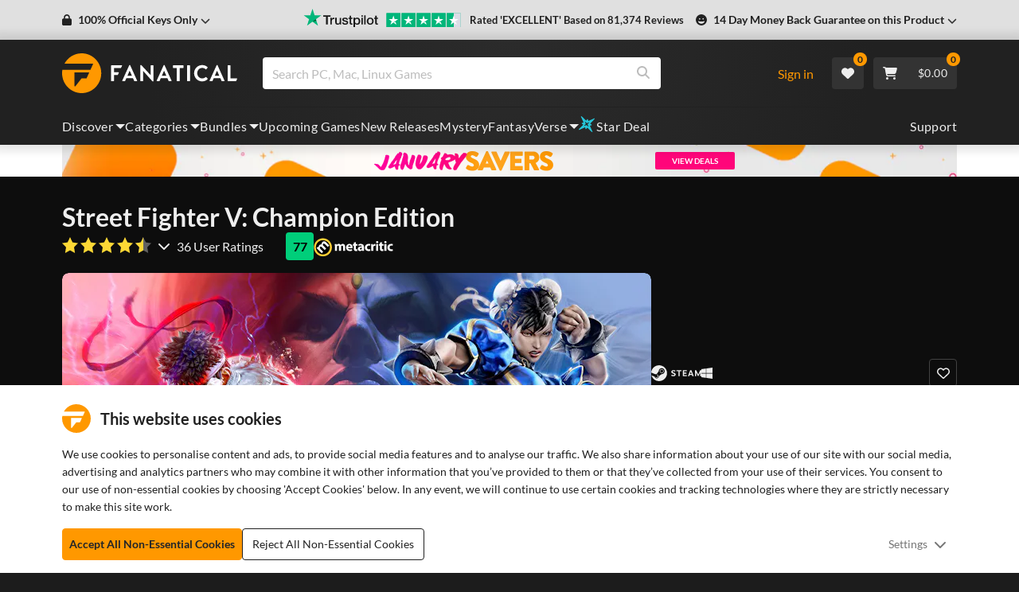

--- FILE ---
content_type: application/javascript; charset=UTF-8
request_url: https://www.fanatical.com/static/js/StickyAddToCart.ab3b5717.js
body_size: 3093
content:
"use strict";(self.webpackChunkfrontend=self.webpackChunkfrontend||[]).push([[210],{4820:function(e,t,r){r.r(t),r.d(t,{default:function(){return B}});var n=r(67294),c=r(50558),a=r(23430),i=r(41609),l=r.n(i),o=r(27361),d=r.n(o),u=r(76),s=r(38824),m=r(86933),p=r(70982),v=r(59417),E=r(4122),f=r(13664),g=r(51331),y=r(67980),P=r(38904),Z=r(87733),h=r(21082),b=function(e){var t=e.editions,r=e.productSlug,c=(0,n.useState)(!1),i=(0,a.Z)(c,2),o=i[0],b=i[1],N=(0,h.Z)();if((0,n.useEffect)((function(){N(!!o)}),[o,N]),l()(t))return!1;if(!t.find((function(e){return e.slug===r})))return!1;var C=null;return t&&t.length&&(C=t[0].name&&t[0].name.match(/\$|\xa3|\u20ac|\u20bd|\xa5/)?"giftcard":t[0].name&&t[0].name.match(/membership|subscription/i)?"membership":"product"),n.createElement("div",{className:"product-editions-dropdown-container"},n.createElement(E.Z,{isOpen:o,toggle:function(){return b(!o)}},n.createElement(g.Z,{className:"product-editions-dropdown-toggle"},n.createElement("div",{className:"current-edition d-flex"},n.createElement("div",{className:"current-edition-name"},"giftcard"===C&&n.createElement(m.Z,{id:"editiondropdown.amount",defaultMessage:"Gift Card Amount"}),"membership"===C&&n.createElement(m.Z,{id:"editiondropdown.membership",defaultMessage:"Membership Options"}),"product"===C&&n.createElement(m.Z,{id:"editiondropdown.editions",defaultMessage:"Editions"})),n.createElement("div",{className:"icon"},n.createElement(p.G,{icon:v.ptq})))),n.createElement(f.Z,null,t.map((function(e){var t=e.currentPrice;return n.createElement(s.Z,{key:Math.random(),tag:u.rU,to:"/".concat(e.type,"/").concat(e.slug),className:"".concat(r===e.slug?"active-edition":"")},n.createElement("div",{className:"edition-content d-flex"},n.createElement("div",{className:"radio-name d-flex align-items-center align-content-center"},n.createElement("div",{className:"edition-selector"},n.createElement("input",{checked:r===e.slug,type:"radio",value:"public",name:e.edition_name,"aria-label":"Yes",onChange:function(){}})),n.createElement("div",{className:"mr-6"},e.name)),n.createElement("div",{className:"price-container d-flex align-items-center align-content-center ml-auto"},d()(e,"current_discount.percent",0)>0&&n.createElement("div",{className:"discount-percent card-saving mr-3"},"-",(100*e.current_discount.percent).toFixed(),"%"),n.createElement("div",{className:"price mr-3"},e.price[Z.currencyCode]!==t[Z.currencyCode]&&n.createElement("div",{className:"was-price"},n.createElement(P.Z,{price:e.price}))),n.createElement("strong",null,n.createElement(y.Z,{price:t,slug:e.slug})))))})))))};b.defaultProps={editions:[],productSlug:""};var N=b,C=r(74167),T=r(75827),w=r(48498),k=r(93685),M=r(40932),_=function(e){var t,r,a=e.product,i=e.clickAddToCart,l=e.hideDiscount,o=e.addingToBasket,d=e.discountPercentOverride,u=e.payWhatYouWant,s=e.giveaway,p=e.validCoupon,v=e.totalSavingPercent,E=e.couponDiscountPercent,f=c.I0,g=(null===a||void 0===a||null===(t=a.current_discount)||void 0===t?void 0:t.percent)||0,y=!l&&(g>0||s),h=a.currentPrice,b="bundle"===a.type?a.fullPrice:a.price,N=null===a||void 0===a||null===(r=a.charity)||void 0===r?void 0:r.active,_=null===a||void 0===a?void 0:a.firstPickAndMixTier;if(_&&_.price&&1===_.quantity){var D=Math.abs(Math.round((_.price[Z.currencyCode]-h[Z.currencyCode])/h[Z.currencyCode]*100));D=Math.min(D,99),h=_.price,g=D/100,y=!0}return n.createElement("div",{className:"d-flex align-items-center"},!p&&n.createElement(n.Fragment,null,y&&n.createElement(n.Fragment,null,"bundle"!==a.type&&n.createElement("div",{className:"mr-3 saving-percent"},"-",n.createElement(k.Z,{value:g,style:"percent"})),"bundle"===a.type&&n.createElement("div",{className:"mr-3 saving-percent"},n.createElement(w.Z,{showMinus:!0,price:h,type:"bundle",fullPrice:a.fullPrice,discountPercentOverride:d,giveaway:s})),n.createElement("div",{className:"was-price mr-3"},n.createElement(P.Z,{price:b}))),n.createElement("div",{className:"mr-3"},n.createElement("h4",{className:"price d-flex"},u&&n.createElement("div",{className:"from-container"},n.createElement(m.Z,{id:"productprice.pricefrom",defaultMessage:"From"}),"\xa0"),n.createElement(P.Z,{showZero:s,price:h})))),p&&n.createElement("div",{className:"mr-3 mt-3"},n.createElement(T.Z,{price:h,type:a.is_srp_bundle?null:a.type,fullPrice:a.fullPrice,couponDiscountPercent:E,totalSavingPercent:v,hideDiscount:l,soldOut:a.sold_out,slug:a.slug,mystery:a.mystery,currentDiscount:g})),n.createElement("div",{className:"scroll-cart-buttons-container"},n.createElement(M.Z,{addingToBasket:o,disabled:o,payWhatYouWant:u&&!N,isCharity:u&&N,onClick:function(){u?f((0,C.wJ)({product:a})):i()}})))},D=_;_.defaultProps={product:{},clickAddToCart:function(){},hideDiscount:!1,addingToBasket:!1,discountPercentOverride:0,payWhatYouWant:!1,giveaway:!1,validCoupon:!1,totalSavingPercent:null,couponDiscountPercent:null};var S=r(11156),A=r(90478);function O(e){var t=e.product,r=e.prerelease,c=e.clickAddToCart,a=e.hideDiscount,i=e.addingToBasket,l=e.giveaway,o=e.discountPercentOverride,d=e.inCart,u=e.validCoupon,s=e.totalSavingPercent,m=e.couponDiscountPercent,p=e.selectedTier,v=e.inCartTier,E=t.name,f=t.bundles,g=t.type;return n.createElement("div",{className:"StickyAddToCart py-3"},n.createElement("div",{className:"scroll-content container"},n.createElement("div",{className:"title-container"},n.createElement("h4",{className:"title"},E),n.createElement(N,{editions:t.editions,productSlug:t.slug,productDisplayType:t.display_type})),d&&n.createElement(M.Z,{addingToBasket:i,updateTier:d&&p!==v,inCart:d,onClick:function(){return d&&p===v?A.m8.push("/cart"):c(p)}}),!d&&n.createElement(n.Fragment,null,("bundle"!==g||"bundle"===g&&1===f.length)&&n.createElement(D,{product:t,clickAddToCart:c,hideDiscount:a,addingToBasket:i,discountPercentOverride:o,giveaway:l,couponDiscountPercent:m,totalSavingPercent:s,validCoupon:u}),"bundle"===g&&f.length>1&&n.createElement(S.Z,{product:t,prerelease:r,clickAddToCart:c,addingToBasket:i,giveaway:l}))))}O.defaultProps={product:{},prerelease:!1,clickAddToCart:function(){},hideDiscount:!1,addingToBasket:!1,inCart:!1,giveaway:!1,discountPercentOverride:0,validCoupon:!1,totalSavingPercent:null,couponDiscountPercent:null,selectedTier:-1,inCartTier:-1};var B=(0,c.$j)(null)(O)},75827:function(e,t,r){var n=r(67294),c=r(27361),a=r.n(c),i=r(38904),l=r(93685),o=function(e){var t=e.price,r=e.hideDiscount,c=e.currentDiscount,o=e.couponDiscountPercent,d=e.totalSavingPercent,u=e.type,s=e.fullPrice,m=e.mystery,p=a()(c,"percent",0),v=Math.abs(d/100);return v>.99&&(v=.99),n.createElement("div",{className:"PriceContainer"},n.createElement("div",{className:"PriceContainer__price"},n.createElement("b",null,n.createElement(i.Z,{showZero:!0,type:u,price:t,discount:p,bonusDiscount:o}))),!r&&n.createElement("div",{className:"PriceContainer__wasPrice"},n.createElement(i.Z,{price:"bundle"!==u||m?t:s})),!r&&n.createElement("div",{className:"PriceContainer__savingPercentage"},n.createElement(n.Fragment,null," -",n.createElement(l.Z,{value:v,style:"percent"}),"  ")))};o.defaultProps={hideDiscount:!1,couponDiscountPercent:null,totalSavingPercent:null,type:"",fullPrice:{},mystery:!1},t.Z=o},67980:function(e,t,r){r.d(t,{Z:function(){return l}});var n=r(67294),c=r(94184),a=r.n(c),i=r(38904);function l(e){var t=e.price,r=e.className;return n.createElement("div",{className:"PriceContainer"},n.createElement("div",{className:a()("PriceContainer__price",r)},n.createElement("b",null,n.createElement(i.Z,{price:t}))))}l.defaultProps={price:{}}},48498:function(e,t,r){var n=r(83738),c=r(67294),a=r(87733),i=r(93685),l=["tag","price","discount","type","bundlesTiered","fullPrice","showMinus","discountPercentOverride","giveaway"];function o(e){var t=e.tag,r=e.price,o=e.discount,d=e.type,u=e.bundlesTiered,s=e.fullPrice,m=e.showMinus,p=e.discountPercentOverride,v=e.giveaway,E=(0,n.Z)(e,l);if(u)return!1;if(!a.currencyCode)return!1;var f=r[a.currencyCode],g=s[a.currencyCode],y=o;if("bundle"===d&&g&&(y=(g-f)/g),y<=0&&0===p)return!1;var P=Math.min(.99,y);return v&&(P=y),c.createElement(t,E,m&&c.createElement("span",null,"-"),p>0?c.createElement(i.Z,{value:p/100,style:"percent"}):c.createElement(i.Z,{value:P,style:"percent"}))}o.defaultProps={price:{},tag:"span",discount:0,type:"game",fullPrice:{},bundlesTiered:!1,showMinus:!0,discountPercentOverride:0,giveaway:!1},t.Z=o},11156:function(e,t,r){var n=r(23430),c=r(67294),a=r(70982),i=r(59417),l=r(86933),o=r(38824),d=r(43917),u=r(13664),s=r(51331),m=r(38904),p=function(e){var t=e.product,r=e.clickAddToCart,p=e.addingToBasket,v=e.giveaway,E=e.prerelease,f=(0,c.useState)(!1),g=(0,n.Z)(f,2),y=g[0],P=g[1],Z=t.template_type,h=(null===t||void 0===t?void 0:t.bundles)||[];return c.createElement("div",{className:"d-flex align-items-center TieredBundlePrice"},!v&&c.createElement("div",{className:"mr-3"},c.createElement("h4",{className:"price"},c.createElement(l.Z,{id:"tieredbundleprice.frompricemini",defaultMessage:"From {price}",values:{price:c.createElement(m.Z,{price:t.price})}}))),c.createElement("div",{className:"scroll-cart-buttons-container"},c.createElement(d.Z,{isOpen:y,toggle:function(){return P((function(e){return!e}))}},c.createElement(s.Z,{caret:!0,disabled:p,color:"primary",size:"lg",className:"cart-btn"},c.createElement("div",{className:"cart-btn-icon"},c.createElement(a.G,{icon:i.yYj})),!E&&!p&&c.createElement("b",null,c.createElement(l.Z,{id:"tieredbundleprice.addtocart",defaultMessage:"Add to cart"})),E&&!p&&c.createElement("b",null,c.createElement(l.Z,{id:"tieredbundleprice.preorder",defaultMessage:"Pre-order"})),p&&c.createElement("div",{className:"w-100"},c.createElement(a.G,{spin:!0,icon:i.LM3,className:"mr-2"}),c.createElement("b",null,c.createElement(l.Z,{id:"tieredbundleprice.adding",defaultMessage:"Adding"})))),"tiered_mystery"!==Z&&"comic"!==Z&&c.createElement(u.Z,null,h.map((function(e,t){return c.createElement(o.Z,{key:e._id+Math.random(),onClick:function(){return r(t)}},c.createElement(l.Z,{id:"tieredbundleprice.tierpricetotal",defaultMessage:"Tier {tierNumber}: {price} {totalProducts, plural, one {# Product} other {# Products}}",values:{tierNumber:t+1,price:c.createElement(m.Z,{price:e.price}),totalProducts:e.displayTotal}}))}))),"tiered_mystery"!==Z&&"comic"===Z&&c.createElement(u.Z,null,h.map((function(e,t){return c.createElement(o.Z,{key:e._id+Math.random(),onClick:function(){return r(t)}},c.createElement(l.Z,{id:"tieredbundleprice.tierpricetotalcomics",defaultMessage:"Tier {tierNumber}: {price} {totalProducts, plural, one {# Digital Comic} other {# Digital Comics}}",values:{tierNumber:t+1,price:c.createElement(m.Z,{price:e.price}),totalProducts:e.downloadTotal}}))}))),"tiered_mystery"===Z&&c.createElement(u.Z,null,h.map((function(e,t){return c.createElement(o.Z,{key:e._id+Math.random(),onClick:function(){return r(t)}},c.createElement(l.Z,{id:"tieredbundleprice.tierpricetotalmystery",defaultMessage:"{tierNumber, plural, one {# Key} other {# Keys}} - {price}",values:{tierNumber:e.displayTotal||t+1,price:c.createElement(m.Z,{price:e.price})}}))}))))))};p.defaultProps={product:{},prerelease:!1,clickAddToCart:function(){},addingToBasket:!1,giveaway:!1},t.Z=p},21082:function(e,t,r){r.d(t,{Z:function(){return l}});var n=r(23430),c=r(67294),a=r(15137),i=r(42270);function l(){var e=(0,a.TH)().pathname,t=(0,c.useState)(),r=(0,n.Z)(t,2),l=r[0],o=r[1],d=(0,c.useState)(),u=(0,n.Z)(d,2),s=u[0],m=u[1],p=(0,i.Z)({pathname:e});return(0,c.useEffect)((function(){s&&o(window.scrollY),!s&&l&&o(),s&&l&&p&&p.pathname!==e&&window.scrollTo({top:l})})),m}}}]);
//# sourceMappingURL=StickyAddToCart.ab3b5717.js.map

--- FILE ---
content_type: image/svg+xml
request_url: https://cdn.fanatical.com/production/brand/trustpilot/svg/trustpilot-white-4half.svg
body_size: 1757
content:
<svg xmlns="http://www.w3.org/2000/svg" viewBox="0 0 2390.9 278.2"  xmlns:v="https://vecta.io/nano"><path d="M1261.8 66.5h211.7v211.7h-211.7zm229.4 0h211.7v211.7h-211.7zm229.3 0h211.7v211.7h-211.7zm229.4 0h211.7v211.7h-211.7zm229.3 0h211.7v211.7h-211.7z" fill="#00b67a"/><path d="M1367.7 209.2l32.2-8.2 13.5 41.5zm74.1-53.6h-56.7l-17.4-53.4-17.4 53.4h-56.7l45.9 33.1-17.4 53.4L1368 209l28.2-20.3zm155.2 53.6l32.2-8.2 13.5 41.5zm74.1-53.6h-56.7l-17.4-53.4-17.4 53.4h-56.7l45.9 33.1-17.4 53.4 45.9-33.1 28.2-20.3zm155.3 53.6l32.2-8.2 13.5 41.5zm74.1-53.6h-56.7l-17.4-53.4-17.4 53.4h-56.7l45.9 33.1-17.4 53.4 45.8-33.1 28.2-20.3 45.7-33.1zm155.2 53.6l32.2-8.2 13.5 41.5zm74.1-53.6h-56.7l-17.4-53.4-17.4 53.4h-56.7l45.9 33.1-17.4 53.4L2056 209l28.2-20.3 45.6-33.1zm155.3 53.6l32.2-8.2 13.5 41.5zm74.1-53.6h-56.7l-17.4-53.4-17.4 53.4H2211l45.9 33.1-17.4 53.4 45.9-33.1 28.2-20.3 45.6-33.1z" fill="#fff"/><path d="M1261.8 66.49h211.71V278.2H1261.8zm229.35 0h211.71V278.2h-211.71zm229.35 0h211.71V278.2H1720.5zm229.35 0h211.71V278.2h-211.71z" fill="#00b67a"/><path d="M2285.05 66.49h105.85V278.2h-105.85z" fill="#dcdce6"/><path d="M2179.19 66.49h105.85V278.2h-105.85z" fill="#00b67a"/><path d="M1367.65 209.17l32.2-8.15 13.45 41.45zm74.1-53.58h-56.68l-17.42-53.37-17.42 53.37h-56.63l45.87 33.08L1322 242l45.87-33 28.23-20.28 45.65-33.08zM1597 209.17l32.2-8.15 13.45 41.45zm74.1-53.58h-56.68L1597 102.22l-17.4 53.37h-56.7l45.87 33.08-17.42 53.33 45.87-33 28.23-20.28 45.65-33.08zm155.25 53.58l32.25-8.17 13.45 41.45zm74.1-53.58h-56.68l-17.42-53.37-17.42 53.37h-56.68l45.87 33.08L1780.7 242l74.13-53.28 45.65-33.08zm155.25 53.58l32.2-8.15 13.45 41.45zm74.1-53.58h-56.68l-17.42-53.37-17.42 53.37h-56.68l45.87 33.08-17.42 53.33 45.87-33 28.23-20.28 45.65-33.08zm155.25 53.58l32.19-8.15 13.46 41.45zm74.09-53.58h-56.67l-17.42-53.37-17.45 53.37h-56.68l45.87 33.08L2239.4 242l45.87-33 28.22-20.28 45.65-33.08zM297.6 98.57h114.65V120h-45.08v120.22h-24.79V120h-44.89V98.57zm109.77 39.08h21.23v19.79h.4a23.31 23.31 0 0 1 3.9-8.09 36.29 36.29 0 0 1 6.89-7.2 36.77 36.77 0 0 1 9-5.3 27.53 27.53 0 0 1 10.1-2l5.5.2 3.09.4v21.79l-4.89-.7a41.54 41.54 0 0 0-4.9-.3 26.5 26.5 0 0 0-10.8 2.3 24.76 24.76 0 0 0-8.79 6.7 34 34 0 0 0-6 11 46.55 46.55 0 0 0-2.2 15.09v48.79h-22.64V137.65zM571.3 240.22h-22.19v-14.3h-.4a30.83 30.83 0 0 1-12.4 12.4 34 34 0 0 1-16.79 4.68c-13.5 0-23.3-3.29-29.29-10s-9-16.8-9-30.29v-65.06h22.59v62.88c0 9 1.7 15.39 5.2 19.09s8.3 5.6 14.5 5.6a27.78 27.78 0 0 0 11.89-2.2 20.07 20.07 0 0 0 7.7-5.9 22.6 22.6 0 0 0 4.3-8.79 43.34 43.34 0 0 0 1.3-11.1v-59.48h22.59zm38.48-32.89c.7 6.59 3.2 11.19 7.5 13.89a30.26 30.26 0 0 0 15.7 4 67 67 0 0 0 7.19-.5 30.23 30.23 0 0 0 7.6-1.9 14.61 14.61 0 0 0 5.9-4.1 9.93 9.93 0 0 0 2.1-7 9.66 9.66 0 0 0-3.2-7.1 22.53 22.53 0 0 0-7.6-4.5 76.51 76.51 0 0 0-10.59-2.9l-12.1-2.6a114.85 114.85 0 0 1-12.2-3.4 37.33 37.33 0 0 1-10.49-5.4 23.63 23.63 0 0 1-7.4-8.59c-1.9-3.5-2.8-7.8-2.8-13a23.4 23.4 0 0 1 4.1-14 31.08 31.08 0 0 1 10.3-9.1 47.67 47.67 0 0 1 13.89-4.9 84.63 84.63 0 0 1 14.6-1.4 68 68 0 0 1 15.19 1.7 39.18 39.18 0 0 1 13.1 5.5 32.36 32.36 0 0 1 9.69 9.8 34 34 0 0 1 4.9 14.59H651.6c-1.1-5.4-3.5-9.1-7.4-10.89a30.27 30.27 0 0 0-13.39-2.8 42.07 42.07 0 0 0-5.7.4 31.2 31.2 0 0 0-6.2 1.5 13.42 13.42 0 0 0-4.9 3.19 7.73 7.73 0 0 0-2 5.5 8.55 8.55 0 0 0 2.9 6.7 24.25 24.25 0 0 0 7.5 4.3 76.29 76.29 0 0 0 10.6 2.9l12.29 2.6c4.2.9 8.1 2.1 12.1 3.4a36.08 36.08 0 0 1 10.59 5.39 26.62 26.62 0 0 1 7.5 8.5 25.92 25.92 0 0 1 2.9 12.7 27.62 27.62 0 0 1-4.2 15.49 33.31 33.31 0 0 1-10.79 10.3 50.48 50.48 0 0 1-14.8 5.79 74.24 74.24 0 0 1-16.09 1.8 68.3 68.3 0 0 1-18-2.2 43.55 43.55 0 0 1-14.29-6.59 32.73 32.73 0 0 1-9.5-11.1 36.43 36.43 0 0 1-3.7-15.79h22.79zm74.58-69.68h17.09v-30.79h22.59v30.79h20.4v16.9h-20.4v54.78a55.71 55.71 0 0 0 .3 6.19 11.4 11.4 0 0 0 1.4 4.4 6.41 6.41 0 0 0 3.3 2.7 16.12 16.12 0 0 0 6 .9c1.6 0 3.2 0 4.8-.1a26.48 26.48 0 0 0 4.8-.7v17.5l-7.3.79a58.46 58.46 0 0 1-7.3.4 50.92 50.92 0 0 1-14.39-1.69 18.69 18.69 0 0 1-8.5-5 17.35 17.35 0 0 1-4.2-8.2 61.65 61.65 0 0 1-1.3-11.3v-60.47H684.6v-17.1zm76.07 0h21.39v13.9h.4a27.92 27.92 0 0 1 13.3-12.8 43.78 43.78 0 0 1 18.49-3.9c8.1 0 15.1 1.4 21.1 4.3a41.29 41.29 0 0 1 15 11.7 51.05 51.05 0 0 1 8.9 17.39 72.89 72.89 0 0 1 3 21.19 73.7 73.7 0 0 1-2.7 20 53.58 53.58 0 0 1-8.1 17.19 39.77 39.77 0 0 1-13.8 11.9 41 41 0 0 1-19.7 4.48 55.24 55.24 0 0 1-9.9-.9 43.64 43.64 0 0 1-9.49-2.89 34.3 34.3 0 0 1-8.4-5.1 31.68 31.68 0 0 1-6.5-7.2h-.4v51.19h-22.59zm79 51.38a51 51 0 0 0-1.8-13.49 36.39 36.39 0 0 0-5.39-11.6 27.52 27.52 0 0 0-8.9-8.1 25.05 25.05 0 0 0-12.3-3.09c-9.49 0-16.69 3.29-21.49 9.89s-7.2 15.4-7.2 26.39a50.68 50.68 0 0 0 1.9 14.4 32 32 0 0 0 5.7 11.39 27 27 0 0 0 9 7.5 28.18 28.18 0 0 0 25.29-.4 27.67 27.67 0 0 0 8.8-8.2 34.12 34.12 0 0 0 5-11.49A64.28 64.28 0 0 0 839.4 189zm39.89-90.46h22.59V120h-22.62zm0 39.08h22.59v102.57h-22.62zm42.78-39.08h22.6v141.65h-22.6zM1013.94 243a56 56 0 0 1-21.89-4.09 48.21 48.21 0 0 1-16.29-11.2 48.81 48.81 0 0 1-10.1-17.09 66 66 0 0 1-3.5-21.8 65.21 65.21 0 0 1 3.5-21.59 48.72 48.72 0 0 1 10.1-17.09A45.93 45.93 0 0 1 992.05 139a60.49 60.49 0 0 1 43.78 0 45.86 45.86 0 0 1 26.39 28.29 65.21 65.21 0 0 1 3.5 21.59 66 66 0 0 1-3.5 21.8 48.64 48.64 0 0 1-10.09 17.09 46.06 46.06 0 0 1-16.3 11.2 56 56 0 0 1-21.89 4.03zm0-17.89a26.21 26.21 0 0 0 13.1-3.2 27.84 27.84 0 0 0 9.09-8.3 37.1 37.1 0 0 0 5.3-11.59 51.67 51.67 0 0 0 0-26.29 34.21 34.21 0 0 0-5.3-11.6 27.55 27.55 0 0 0-9.09-8.2 28.47 28.47 0 0 0-26.19 0 28.72 28.72 0 0 0-9.1 8.2 36.24 36.24 0 0 0-5.3 11.6 51.67 51.67 0 0 0 0 26.29 35 35 0 0 0 5.3 11.59 27.88 27.88 0 0 0 9.1 8.3 25.17 25.17 0 0 0 13.09 3.21zm58.38-87.47h17.1v-30.78h22.59v30.79h20.39v16.9h-20.39v54.78a55.71 55.71 0 0 0 .3 6.19 11.4 11.4 0 0 0 1.4 4.4 6.41 6.41 0 0 0 3.3 2.7 16.06 16.06 0 0 0 6 .9c1.6 0 3.2 0 4.8-.1a26.48 26.48 0 0 0 4.8-.7v17.5l-7.3.79a58.41 58.41 0 0 1-7.29.4 51 51 0 0 1-14.4-1.69 18.69 18.69 0 0 1-8.5-5 17.35 17.35 0 0 1-4.2-8.2 62.59 62.59 0 0 1-1.29-11.3v-60.47h-17.1v-17.1z" fill="#fff"/><path d="M271.2 98.56H167.64L135.65 0l-32.09 98.56L0 98.47l83.87 60.97-32.09 98.47 83.87-60.88 83.77 60.88-31.99-98.47 83.77-60.88z" fill="#00b67a"/><path d="M194.63 181.74l-7.2-22.3-51.78 37.59 58.98-15.29z" fill="#005128"/></svg>

--- FILE ---
content_type: image/svg+xml
request_url: https://cdn.fanatical.com/production/product/payment-methods-cart/svg/unionpay.svg
body_size: 2321
content:
<svg xmlns="http://www.w3.org/2000/svg" viewBox="0 0 262 160"  xmlns:v="https://vecta.io/nano"><rect width="262" height="160" rx="10" fill="#fff"/><path d="M83,30.6h39.42c5.5,0,8.93,4.48,7.64,10l-18.35,78.8c-1.3,5.5-6.81,10-12.31,10H59.93c-5.49,0-8.92-4.49-7.64-10l18.37-78.8c1.28-5.53,6.79-10,12.3-10" fill="#e21836"/><path d="M119.1,30.6h45.34c5.5,0,3,4.48,1.72,10l-18.35,78.8c-1.29,5.5-.88,10-6.4,10H96.08c-5.52,0-8.93-4.49-7.64-10l18.36-78.8c1.3-5.53,6.79-10,12.3-10" fill="#00447c"/><path d="M162.64,30.6h39.42c5.51,0,8.94,4.48,7.64,10l-18.35,78.8c-1.29,5.5-6.81,10-12.32,10h-39.4c-5.52,0-8.94-4.49-7.65-10l18.36-78.8c1.28-5.53,6.79-10,12.3-10" fill="#007b84"/><path d="M93.25 55.85a42.71 42.71 0 0 1-5.63-.09l-2.89 13.33c-.59 2.55-1 4.37-2.48 5.55a4.41 4.41 0 0 1-2.91 1 2.69 2.69 0 0 1-3-2.58v-.58l.55-3.44c0-.02 2.87-11.5 3.38-13a.59.59 0 0 0 0-.18c-5.58 0-6.58 0-6.64-.09 0 .13-.18.84-.18.84l-2.93 13-.25 1.1-.49 3.6a5.27 5.27 0 0 0 .63 2.67c1.33 2.33 5.14 2.68 7.3 2.68A14.25 14.25 0 0 0 84.84 78c3.06-1.81 3.86-4.63 4.57-7.14l.33-1.29L93.2 56a.84.84 0 0 1 .05-.15zm10.07 9.64a7.71 7.71 0 0 0-3.19.75c-.43.21-.83.47-1.25.72l.38-1.39-.21-.23c-2.48.5-3 .57-5.33.9l-.19.12A68 68 0 0 1 92 74.57l-1.16 4.81.11.2c2.35-.12 3.06-.12 5.1-.09l.17-.18c.26-1.33.29-1.64.87-4.33l1.11-5.08a3.73 3.73 0 0 1 1.49-.47c1.15 0 1 1 1 1.4 0 .66-.46 2.85-.89 4.72l-.29 1.21-.61 2.64.08.18a57.69 57.69 0 0 1 5-.09l.24-.18c.35-2.08.46-2.63 1.09-5.65l.32-1.39c.62-2.72.93-4.1.46-5.22a2.68 2.68 0 0 0-2.77-1.56zm11.24 2.84c-1.23.24-2 .4-2.8.5s-1.53.24-2.72.4l-.09.09-.09.06c-.12.89-.21 1.66-.37 2.56s-.35 2-.7 3.51a12.89 12.89 0 0 1-.57 2 17.22 17.22 0 0 0-.62 1.95l.08.1.06.1c1.11 0 1.83-.09 2.58-.1h2.72l.1-.09.12-.09.3-1.81c.1-.5.29-1.29.73-3.29l.66-2.83.69-2.83v-.11zm0-3.83a4.51 4.51 0 0 0-4.4.46c-1.32.89-1.47 2.16-.35 2.83a4.5 4.5 0 0 0 4.38-.47c1.33-.91 1.5-2.17.39-2.82zm6.77 15.29a8.43 8.43 0 0 0 6.33-2.48 11.18 11.18 0 0 0 2.17-4.65c.7-3 .15-4.47-.53-5.34-1-1.32-2.85-1.74-4.74-1.74a8.73 8.73 0 0 0-6 2.06 9.76 9.76 0 0 0-2.56 5.15c-.43 1.87-.92 5.22 2.17 6.47a9 9 0 0 0 3.18.53zm-.18-6.86c.52-2.31 1.14-4.25 2.71-4.25 1.23 0 1.32 1.44.78 3.76a10.39 10.39 0 0 1-1.16 3.24 1.92 1.92 0 0 1-1.48 1c-.17 0-1.15 0-1.17-1.46a10.33 10.33 0 0 1 .34-2.29zm14.34 6.56l.17-.18.85-4.33 1.12-5.08a3.77 3.77 0 0 1 1.51-.47c1.13 0 1 1 1 1.4a47 47 0 0 1-.89 4.72l-.25 1.21-.63 2.64.08.18c2.33-.12 3-.12 5-.09l.24-.18c.35-2.08.45-2.63 1.1-5.65l.31-1.39c.62-2.72.94-4.1.48-5.22a2.73 2.73 0 0 0-2.79-1.56 7.67 7.67 0 0 0-3.18.75 14.36 14.36 0 0 0-1.25.72l.36-1.38-.19-.24c-2.48.51-3.05.57-5.34.9l-.17.12a70.69 70.69 0 0 1-1.5 8.21l-1.15 4.81.1.2c2.3-.12 3-.12 5.04-.09zm17.07.09l1-4.94.78-3.21a1.81 1.81 0 0 1 .47-.45h.34c3.23 0 6.87 0 9.73-2.11a10.38 10.38 0 0 0 3.87-6.15 9.59 9.59 0 0 0 .26-2.15 4.44 4.44 0 0 0-.77-2.73c-1.46-2-4.36-2.08-7.71-2.09h-8.36l-.17.87-1.54 7.13-3.84 15.84c3.78-.08 5.31-.08 5.96-.01zm2.84-12.64l1.63-7.08v-.64l.65.07 3.44.29c1.33.52 1.88 1.84 1.5 3.57A5.21 5.21 0 0 1 160 66.7a8.46 8.46 0 0 1-3.79.59h-.88zm10.17 6.12c-.43 1.84-.93 5.2 2.15 6.4a6 6 0 0 0 2.75.49 4.53 4.53 0 0 0 2.62-1.2l-.22.84.14.18c2.21-.1 2.9-.1 5.3-.08l.21-.16c.35-2.06.68-4.06 1.59-8l1.34-5.63-.07-.2a110.18 110.18 0 0 1-5.51.89l-.18.15c0 .19-.05.37-.08.55a3.42 3.42 0 0 0-1.73-1.42c-1.06-.42-3.54.12-5.68 2.06a9.65 9.65 0 0 0-2.61 5.13zm5.19.11c.53-2.26 1.14-4.18 2.72-4.18 1 0 1.52.92 1.41 2.49a39.31 39.31 0 0 1-.28 1.26l-.5 2a4.8 4.8 0 0 1-.58 1.18 2.69 2.69 0 0 1-1.92.93c-.16 0-1.13 0-1.17-1.43a9.91 9.91 0 0 1 .34-2.25zm27.13-7.48l-.19-.22c-2.45.5-2.89.57-5.14.88l-.16.16v.11c-1.67 3.86-1.62 3-3 6.07v-.37l-.4-6.63-.22-.22c-2.56.5-2.62.57-5 .88l-.18.16a1.09 1.09 0 0 0 0 .26h0a30.47 30.47 0 0 1 .52 3.56l.47 3.5.64 5.85c-1.59 2.64-2 3.64-3.51 6h0l-1.09 1.71a.83.83 0 0 1-.39.36 1.72 1.72 0 0 1-.71.1H179l-.89 3h3.06a3.79 3.79 0 0 0 3.54-2l1.92-3.3.2-.23c1.23-2.73 11.08-19.63 11.08-19.63zm-32.32 39h-1.3l4.81-15.9h1.59l.51-1.64.05 1.82c-.06 1.13.83 2.13 3.15 2h2.7l.92-3.06h-1c-.58 0-.85-.15-.82-.46l-.05-1.86h-5a71.15 71.15 0 0 0-7.4.42 8.54 8.54 0 0 0-2.42 1.2l.48-1.64h-4.66l-1 3.25-4.87 16.15h-.95l-.93 3h9.29l-.31 1H163l.3-1h1.28zM161.78 92a21.81 21.81 0 0 0-2.14.83l1.24-4.06h3.7l-.89 3a12.47 12.47 0 0 0-1.91.23zm.07 5.81s-1.16.14-1.93.32a19.52 19.52 0 0 0-2.17 1l1.25-4.27h3.72zm-2.07 6.9h-3.72l1.08-3.57h3.7zm8.94-9.86h5.36l-.77 2.49h-5.43l-.81 2.73h4.75l-3.6 5.06a1.52 1.52 0 0 1-.73.61 2.22 2.22 0 0 1-1 .27h-1.32l-.9 3h3.44a4.19 4.19 0 0 0 3.63-1.89l2.47-3.37.53 3.43a1.61 1.61 0 0 0 .88 1.16 3.18 3.18 0 0 0 1.21.51c.54 0 .93.05 1.19.05h1.69l1-3.34h-.67a2.84 2.84 0 0 1-1.16-.19 1.87 1.87 0 0 1-.17-.71l-.54-3.44h-2.2l1-1.14H182l.83-2.73h-5l.78-2.49h5l.93-3.08h-14.9zm-45.24 10.56l1.25-4.16h5.14l.94-3.1h-5.14l.78-2.56h5l.93-3h-12.54l-.92 3h2.86l-.78 2.57h-2.87l-1 3.15h2.86l-1.67 5.5a1.33 1.33 0 0 0 .32 1.35 1.38 1.38 0 0 0 .92.67 5.65 5.65 0 0 0 1.44.17h5.79l1-3.43-2.57.35c-.51.01-1.89-.05-1.74-.5zm.59-19.91l-1.3 2.35a2.89 2.89 0 0 1-.75 1 2.58 2.58 0 0 1-1.17.18h-.68l-.9 3h2.25a5.1 5.1 0 0 0 2.32-.6c.43-.23.54-.1.87-.42l.76-.66h7.05l.93-3.13h-5.16l.9-1.71zm10.41 20c-.12-.18 0-.48.15-1.12l1.92-6.38h6.85c1 0 1.72 0 2.19-.06a4.51 4.51 0 0 0 1.65-.55 3.18 3.18 0 0 0 1.2-1.11 9.64 9.64 0 0 0 1.18-2.68l2.38-8.07h-7.11a21.92 21.92 0 0 0-3.15.68 12.34 12.34 0 0 0-2.37 1.51l.65-2.22h-4.39l-6.15 20.39a12 12 0 0 0-.4 1.72c0 .37.47.74.78 1a2.72 2.72 0 0 0 1.43.28c.55 0 1.33.07 2.41.07h3.37l1-3.5-3 .29a.8.8 0 0 1-.59-.27zm3.31-11.79H145l-.46 1.43a4.73 4.73 0 0 0-.95 0h-6.23zm1.45-4.81h7.25l-.49 1.7s-3.42 0-4 .07a8.12 8.12 0 0 0-3.82 1.71zm5.45 11a.72.72 0 0 1-.28.44 1.39 1.39 0 0 1-.74.13h-1l.06-1.74h-4.27l-.17 8.53c0 .62 0 1 .5 1.26s1.84.4 3.71.4h2.67l1-3.19-2.33.12h-.77a.94.94 0 0 1-.32-.2c-.1-.1-.26 0-.24-.65v-2.19l2.44-.1a3.15 3.15 0 0 0 2.36-.84 2.58 2.58 0 0 0 .78-1.45l.41-1.94h-3.35z" fill="#fefefe"/></svg>

--- FILE ---
content_type: image/svg+xml
request_url: https://cdn.fanatical.com/production/brand/metacritic/svg/metacritic-full-white.svg
body_size: 1772
content:
<?xml version="1.0" encoding="utf-8"?>
<!-- Generator: Adobe Illustrator 26.0.2, SVG Export Plug-In . SVG Version: 6.00 Build 0)  -->
<svg version="1.1"
	 id="svg2" inkscape:version="0.91 r13725" sodipodi:docname="Metacritic logo4.svg" xmlns:cc="http://creativecommons.org/ns#" xmlns:dc="http://purl.org/dc/elements/1.1/" xmlns:inkscape="http://www.inkscape.org/namespaces/inkscape" xmlns:rdf="http://www.w3.org/1999/02/22-rdf-syntax-ns#" xmlns:sodipodi="http://sodipodi.sourceforge.net/DTD/sodipodi-0.dtd" xmlns:svg="http://www.w3.org/2000/svg"
	 xmlns="http://www.w3.org/2000/svg" xmlns:xlink="http://www.w3.org/1999/xlink" x="0px" y="0px" viewBox="0 0 581.1 136.1"
	 style="enable-background:new 0 0 581.1 136.1;" xml:space="preserve">
<style type="text/css">
	.st0{fill:#FFCE35;}
	.st1{fill:#FFFFFF;}
</style>
<sodipodi:namedview  bordercolor="#666666" borderopacity="1" gridtolerance="10" guidetolerance="10" id="namedview16" inkscape:current-layer="svg2" inkscape:cx="346.44214" inkscape:cy="12.836259" inkscape:pageopacity="0" inkscape:pageshadow="2" inkscape:window-height="663" inkscape:window-maximized="0" inkscape:window-width="1056" inkscape:window-x="0" inkscape:window-y="0" inkscape:zoom="0.70479192" objecttolerance="10" pagecolor="#ffffff" showgrid="false">
	</sodipodi:namedview>
<g id="layer5" transform="translate(0,-882.28411)">
	<path id="path3481" d="M123.9,948.5c0,31.7-25.7,57.4-57.4,57.4S9.1,980.2,9.1,948.5s25.7-57.4,57.4-57.5
		C98.1,891,123.8,916.7,123.9,948.5"/>
</g>
<g id="layer2" transform="translate(0,-882.28411)">
	<path id="path3402" class="st0" d="M67.5,884.9c-36.3,0-65.6,29.4-65.6,65.7s29.4,65.6,65.7,65.6s65.6-29.4,65.6-65.7v-0.1
		C133.1,914.3,103.7,884.9,67.5,884.9z M67.2,899c28.4,0,51.4,23,51.5,51.4v0.1c0,28.4-23,51.4-51.4,51.4s-51.4-23-51.4-51.4
		C15.8,922,38.8,899,67.2,899z"/>
</g>
<g id="text3351" transform="matrix(0.70710678,-0.70710678,0.70710678,0.70710678,0,0)">
	<path id="path3345" class="st1" d="M-37.1,119.6h15.8V89.1c0-1.3,0.1-2.8,0.6-4.1c1-2.7,3.4-5.9,7.6-5.9c5.1,0,7.5,4.5,7.5,11.1
		v29.3h15.8V89c0-1.3,0.2-3,0.6-4.2c1.1-3.1,3.7-5.7,7.5-5.7c5.2,0,7.7,4.4,7.7,12v28.5h16V88.8c0-15.6-7.6-22.7-17.7-22.7
		c-3.9,0-7.1,0.9-9.9,2.6c-2.5,1.5-4.8,3.5-6.7,6.3H7.4c-2.2-5.5-7.6-8.9-14.3-8.9c-9,0-13.6,4.9-15.8,8.2H-23l-0.7-7.1h-13.7
		c0.2,4.6,0.4,10.2,0.4,16.7L-37.1,119.6L-37.1,119.6z"/>
</g>
<g id="text3345">
	<path id="path3348" class="st1" d="M154.7,94.4h15.1v-29c0-1.2,0.1-2.6,0.6-3.9c0.9-2.5,3.3-5.6,7.2-5.6c4.9,0,7.1,4.3,7.1,10.6
		v27.9h15.1V65.2c0-1.2,0.2-2.9,0.6-4c1-3,3.6-5.4,7.1-5.4c5,0,7.3,4.2,7.3,11.4v27.1h15.1V65c0-14.9-7.2-21.6-16.8-21.6
		c-3.7,0-6.7,0.8-9.5,2.4c-2.3,1.4-4.6,3.4-6.4,6H197c-2.1-5.2-7.2-8.5-13.6-8.5c-8.6,0-12.9,4.7-15.1,7.8H168l-0.7-6.7h-13
		c0.2,4.4,0.4,9.7,0.4,15.9V94.4L154.7,94.4z"/>
	<path id="path3350" class="st1" d="M283.6,74.4c0.2-1.1,0.5-3.5,0.5-6.1c0-12.3-6.1-24.9-22.2-24.9c-17.3,0-25.2,14-25.2,26.6
		c0,15.6,9.7,25.5,26.6,25.5c6.7,0,12.9-1.1,18-3.2l-2-10.5c-4.2,1.3-8.5,2-13.7,2c-7.2,0-13.5-3.1-14.1-9.5L283.6,74.4L283.6,74.4z
		 M251.4,63.8c0.4-4.2,3.1-10.1,9.6-10.1c7.1,0,8.8,6.3,8.8,10.1C269.8,63.8,251.4,63.8,251.4,63.8z"/>
	<path id="path3352" class="st1" d="M292.8,33.8v10.8h-6.6V56h6.6v20.4c0,7,1.4,11.8,4.3,14.8c2.4,2.5,6.6,4.4,11.6,4.4
		c4.4,0,8-0.6,10.1-1.4l-0.1-11.7c-1.1,0.2-2.6,0.4-4.6,0.4c-4.7,0-6.1-2.7-6.1-8.8V56h11.1V44.6H308V30.3L292.8,33.8L292.8,33.8z"
		/>
	<path id="path3354" class="st1" d="M367,64.9c0-11.7-5.3-21.5-21.9-21.5c-9.1,0-15.9,2.4-19.4,4.4l2.9,10c3.3-2,8.7-3.8,13.7-3.8
		c7.6,0,9.1,3.8,9.1,6.4v0.7c-17.6-0.1-29.2,6.1-29.2,19c0,7.9,6,15.3,16.1,15.3c5.9,0,11-2.1,14.3-6.1h0.3l0.9,5h14
		c-0.5-2.7-0.7-7.3-0.7-12.1L367,64.9L367,64.9z M351.9,76.2c0,0.9-0.1,1.8-0.3,2.6c-1,3.2-4.2,5.7-8,5.7c-3.5,0-6.1-1.9-6.1-5.9
		c0-6,6.3-7.9,14.5-7.8v5.4H351.9z"/>
	<path id="path3356" class="st1" d="M412.2,81.6c-2.3,1-5.2,1.6-8.9,1.6c-7.5,0-13.6-4.8-13.6-14c-0.1-8.1,5.2-14,13.3-14
		c4.1,0,6.8,0.7,8.7,1.5l2.4-11.5c-3.3-1.2-7.7-1.9-11.8-1.9c-18.5,0-28.5,11.9-28.5,26.5c0,15.7,10.3,25.6,26.4,25.6
		c5.9,0,11.1-1.1,13.9-2.3L412.2,81.6L412.2,81.6z"/>
	<path id="path3358" class="st1" d="M420,94.4h15.5V69.1c0-1.2,0.1-2.4,0.3-3.5c1-4.8,4.9-7.8,10.6-7.8c1.7,0,3.1,0.2,4.2,0.5V43.7
		c-1.1-0.2-1.8-0.2-3.3-0.2c-4.8,0-10.9,3.1-13.4,10.3h-0.4l-0.5-9.2h-13.3c0.2,4.3,0.4,9.1,0.4,16.4v33.4H420z"/>
	<path id="path3360" class="st1" d="M471.5,94.4V44.6H456v49.8C456,94.4,471.5,94.4,471.5,94.4z M463.7,22.9c-5,0-8.2,3.4-8.1,7.8
		c-0.1,4.3,3.2,7.7,8,7.7c5.1,0,8.4-3.5,8.4-7.7C471.9,26.2,468.7,22.9,463.7,22.9z"/>
	<path id="path3362" class="st1" d="M483.3,33.8v10.8h-6.6V56h6.6v20.4c0,7,1.4,11.8,4.3,14.8c2.4,2.5,6.6,4.4,11.6,4.4
		c4.4,0,8-0.6,10.1-1.4l-0.1-11.7c-1.1,0.2-2.6,0.4-4.6,0.4c-4.7,0-6.1-2.7-6.1-8.8V56h11.1V44.6h-11.1V30.3L483.3,33.8L483.3,33.8z
		"/>
	<path id="path3364" class="st1" d="M531.5,94.4V44.6H516v49.8C516,94.4,531.5,94.4,531.5,94.4z M523.7,22.9c-5,0-8.2,3.4-8.1,7.8
		c-0.1,4.3,3.2,7.7,8,7.7c5.1,0,8.4-3.5,8.4-7.7C531.9,26.2,528.7,22.9,523.7,22.9z"/>
	<path id="path3366" class="st1" d="M576.7,81.6c-2.3,1-5.2,1.6-8.9,1.6c-7.5,0-13.6-4.8-13.6-14c-0.1-8.1,5.2-14,13.3-14
		c4.1,0,6.8,0.7,8.7,1.5l2.4-11.5c-3.3-1.2-7.7-1.9-11.8-1.9c-18.5,0-28.5,11.9-28.5,26.5c0,15.7,10.3,25.6,26.4,25.6
		c5.9,0,11.1-1.1,13.9-2.3L576.7,81.6L576.7,81.6z"/>
</g>
</svg>
